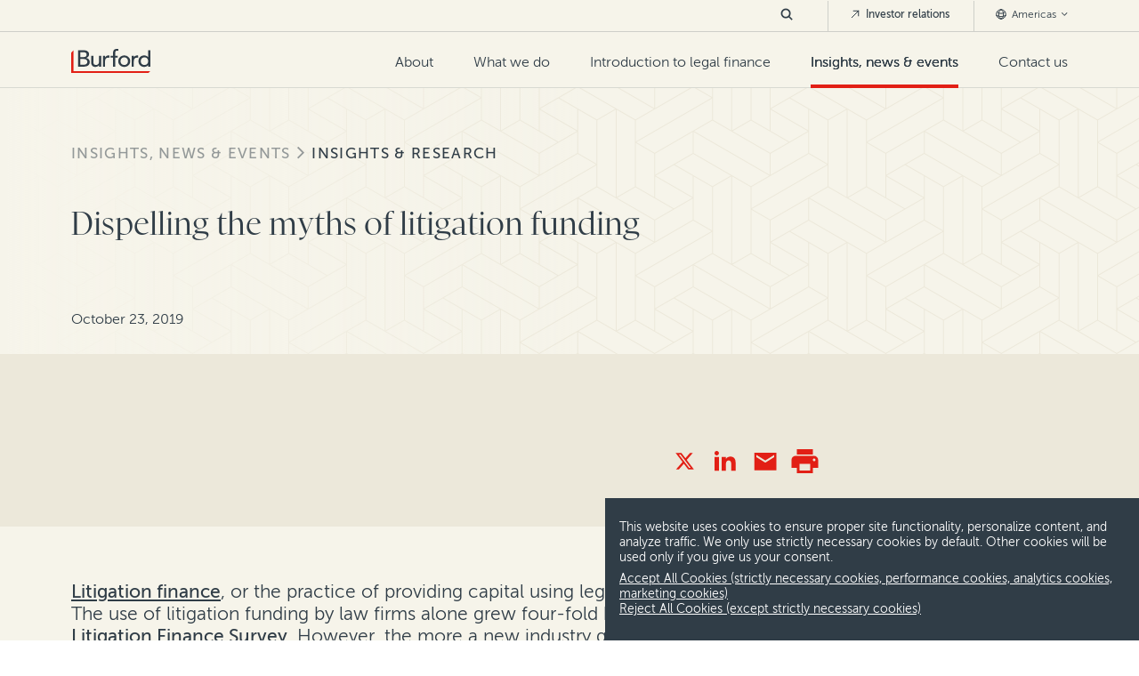

--- FILE ---
content_type: text/html; charset=utf-8
request_url: https://www.burfordcapital.com/insights-news-events/insights-research/dispelling-the-myths-of-litigation-funding
body_size: 13230
content:
<!DOCTYPE html>
<html lang="en-US"
      data-env="7eaf709c9a9a4e1eb8339101d20704cb364a1d73">
<head>
    <meta charset="utf-8" />

<title>Dispelling the myths of litigation funding | Burford Capital</title>

<meta name="description" content="Litigation finance is a growing industry. To optimize its use, the legal and corporate industries should first collect the facts." />
<meta name="keywords" content="Legal Finance, Litigation Finance, Litigation Funding, TPF, UK, United Kingdom, US, United States, Europe, Canada, Asia, Australia" />



<meta property="og:type" content="website" />
<meta property="og:title" content="Dispelling the myths of litigation funding | Burford Capital" />
<meta property="og:description" content="Litigation finance is a growing industry. To optimize its use, the legal and corporate industries should first collect the facts." />
<meta property="og:url" content="https://www.burfordcapital.com/insights-news-events/insights-research/dispelling-the-myths-of-litigation-funding/" />
<meta property="og:site_name" content="Burford Capital" />
<meta property="og:image" content="" />


<meta name="twitter:card" content="summary_large_image" />
<meta name="twitter:site" content="Burford Capital" />
<meta name="twitter:title" content="Dispelling the myths of litigation funding | Burford Capital">
<meta name="twitter:description" content="Litigation finance is a growing industry. To optimize its use, the legal and corporate industries should first collect the facts.">
<meta name="twitter:image" content="" />



    <meta name="viewport" content="width=device-width, initial-scale=1">
    <link rel="canonical" href="https://www.burfordcapital.com/insights-news-events/insights-research/dispelling-the-myths-of-litigation-funding/" />
        <link rel="alternate" hreflang="en-US" href="https://www.burfordcapital.com/insights-news-events/insights-research/dispelling-the-myths-of-litigation-funding/" />
        <link rel="alternate" hreflang="en-HK" href="https://www.burfordcapital.com/asia/insights-news-events/insights-research/dispelling-the-myths-of-litigation-funding/" />
        <link rel="alternate" hreflang="en-AU" href="https://www.burfordcapital.com/au/insights-news-events/insights-research/dispelling-the-myths-of-litigation-funding/" />
        <link rel="alternate" hreflang="en-GB" href="https://www.burfordcapital.com/eu/insights-news-events/insights-research/dispelling-the-myths-of-litigation-funding/" />
        <link rel="alternate" hreflang="en-AE" href="https://www.burfordcapital.com/uae/insights-news-events/insights-research/dispelling-the-myths-of-litigation-funding/" />
    <link rel="stylesheet" type="text/css" href="/css/core.css?v=639035290586543635">

    <link rel="stylesheet" type="text/css" href="/vendor/splidejs/splide/dist/css/splide-core.min.css" />

        <link rel="apple-touch-icon" sizes="144x144" href="/media/3fmhkjae/apple-touch-icon-144x144.png">
    <link rel="apple-touch-icon" sizes="152x152" href="/media/l1hahpab/apple-touch-icon-152x152.png">
    <link rel="icon" type="image/png" sizes="32x32" href="/media/aiuguh3e/favicon-32x32.png">
    <link rel="icon" type="image/png" sizes="16x16" href="/media/jwlfsuwb/favicon-16x16.png">
    <link rel="shortcut icon" href="/media/k4fftnck/favicon.ico" />


    
        <script async src="https://ga.jspm.io/npm:es-module-shims@1.8.0/dist/es-module-shims.js"></script>
        <script type="importmap">
            {
            "imports": {"htmx":"/vendor/htmx.org/dist/htmx.min.js?v=639035290586543635","timeline":"/scripts/dist/timeline.es.js?v=639035290586543635","carousel":"/scripts/dist/carousel.es.js?v=639035290586543635","content-search":"/scripts/dist/content-search.es.js?v=639035290586543635","page-navigation":"/scripts/dist/page-navigation.es.js?v=639035290586543635"}
            }
        </script>
            <script>
                var MarketoSiteOptions = {"invalidEmailDomains":["@gmail.","@yahoo.","@hotmail.","@live.","@aol.","@outlook."],"overrideInvalidDomains":[1368,1367,1106,1602,1672,1671,2185],"formPreFillDtoUrl":"https://pages.burfordcapital.com/Form-Pre-Fill_Form-Pre-Fill-DTO-Prod-v2.html"};
            </script>
            <script src="/scripts/vendor/teknkl-formsplus-core-1.0.8.js?v=639035290586543635"></script>
            <script src="/scripts/vendor/teknkl-simpledto-2.0.4.js?v=639035290586543635"></script>
<script type="text/javascript">
    if (window.location == window.parent.location) {
        window.addEventListener('DOMContentLoaded', function (event) {
            loadLocation('https://pro.ip-api.com/json/?fields=1110015&key=DyqiU2u2UmVHB3j');
            document.cookie = "init=true; 1/14/2026 1:58:57 AM; path=/";
        });
    }

    function loadLocation(url) {
        var urls = {"Americas":"/insights-news-events/insights-research/dispelling-the-myths-of-litigation-funding/","Asia":"/asia/insights-news-events/insights-research/dispelling-the-myths-of-litigation-funding/","Australia":"/au/insights-news-events/insights-research/dispelling-the-myths-of-litigation-funding/","Europe":"/eu/insights-news-events/insights-research/dispelling-the-myths-of-litigation-funding/","Middle East":"/uae/insights-news-events/insights-research/dispelling-the-myths-of-litigation-funding/"};
        var xhttp;
        xhttp = new XMLHttpRequest();
        xhttp.onreadystatechange = function () {
            if (this.readyState == 4 && this.status == 200) {
                var el = JSON.parse(this.response);
                var reg = el.continent.replace(/\s/g, "");
                if (reg == "NorthAmerica") reg = "Americas";
                console.debug("region=", reg);
                console.debug("state=", el.region);
                document.cookie = "region=" + reg + ";" + "; path=/";
                document.cookie = "state=" + el.region + ";" + "; path=/";
                if (urls[reg]) {
                    location.replace(urls[reg])
                } else {
                    location.reload();
                }
            }
        };
        xhttp.open("GET", url, true);
        xhttp.send();
    }
</script><script type="text/javascript">!function(T,l,y){var S=T.location,k="script",D="instrumentationKey",C="ingestionendpoint",I="disableExceptionTracking",E="ai.device.",b="toLowerCase",w="crossOrigin",N="POST",e="appInsightsSDK",t=y.name||"appInsights";(y.name||T[e])&&(T[e]=t);var n=T[t]||function(d){var g=!1,f=!1,m={initialize:!0,queue:[],sv:"5",version:2,config:d};function v(e,t){var n={},a="Browser";return n[E+"id"]=a[b](),n[E+"type"]=a,n["ai.operation.name"]=S&&S.pathname||"_unknown_",n["ai.internal.sdkVersion"]="javascript:snippet_"+(m.sv||m.version),{time:function(){var e=new Date;function t(e){var t=""+e;return 1===t.length&&(t="0"+t),t}return e.getUTCFullYear()+"-"+t(1+e.getUTCMonth())+"-"+t(e.getUTCDate())+"T"+t(e.getUTCHours())+":"+t(e.getUTCMinutes())+":"+t(e.getUTCSeconds())+"."+((e.getUTCMilliseconds()/1e3).toFixed(3)+"").slice(2,5)+"Z"}(),iKey:e,name:"Microsoft.ApplicationInsights."+e.replace(/-/g,"")+"."+t,sampleRate:100,tags:n,data:{baseData:{ver:2}}}}var h=d.url||y.src;if(h){function a(e){var t,n,a,i,r,o,s,c,u,p,l;g=!0,m.queue=[],f||(f=!0,t=h,s=function(){var e={},t=d.connectionString;if(t)for(var n=t.split(";"),a=0;a<n.length;a++){var i=n[a].split("=");2===i.length&&(e[i[0][b]()]=i[1])}if(!e[C]){var r=e.endpointsuffix,o=r?e.location:null;e[C]="https://"+(o?o+".":"")+"dc."+(r||"services.visualstudio.com")}return e}(),c=s[D]||d[D]||"",u=s[C],p=u?u+"/v2/track":d.endpointUrl,(l=[]).push((n="SDK LOAD Failure: Failed to load Application Insights SDK script (See stack for details)",a=t,i=p,(o=(r=v(c,"Exception")).data).baseType="ExceptionData",o.baseData.exceptions=[{typeName:"SDKLoadFailed",message:n.replace(/\./g,"-"),hasFullStack:!1,stack:n+"\nSnippet failed to load ["+a+"] -- Telemetry is disabled\nHelp Link: https://go.microsoft.com/fwlink/?linkid=2128109\nHost: "+(S&&S.pathname||"_unknown_")+"\nEndpoint: "+i,parsedStack:[]}],r)),l.push(function(e,t,n,a){var i=v(c,"Message"),r=i.data;r.baseType="MessageData";var o=r.baseData;return o.message='AI (Internal): 99 message:"'+("SDK LOAD Failure: Failed to load Application Insights SDK script (See stack for details) ("+n+")").replace(/\"/g,"")+'"',o.properties={endpoint:a},i}(0,0,t,p)),function(e,t){if(JSON){var n=T.fetch;if(n&&!y.useXhr)n(t,{method:N,body:JSON.stringify(e),mode:"cors"});else if(XMLHttpRequest){var a=new XMLHttpRequest;a.open(N,t),a.setRequestHeader("Content-type","application/json"),a.send(JSON.stringify(e))}}}(l,p))}function i(e,t){f||setTimeout(function(){!t&&m.core||a()},500)}var e=function(){var n=l.createElement(k);n.src=h;var e=y[w];return!e&&""!==e||"undefined"==n[w]||(n[w]=e),n.onload=i,n.onerror=a,n.onreadystatechange=function(e,t){"loaded"!==n.readyState&&"complete"!==n.readyState||i(0,t)},n}();y.ld<0?l.getElementsByTagName("head")[0].appendChild(e):setTimeout(function(){l.getElementsByTagName(k)[0].parentNode.appendChild(e)},y.ld||0)}try{m.cookie=l.cookie}catch(p){}function t(e){for(;e.length;)!function(t){m[t]=function(){var e=arguments;g||m.queue.push(function(){m[t].apply(m,e)})}}(e.pop())}var n="track",r="TrackPage",o="TrackEvent";t([n+"Event",n+"PageView",n+"Exception",n+"Trace",n+"DependencyData",n+"Metric",n+"PageViewPerformance","start"+r,"stop"+r,"start"+o,"stop"+o,"addTelemetryInitializer","setAuthenticatedUserContext","clearAuthenticatedUserContext","flush"]),m.SeverityLevel={Verbose:0,Information:1,Warning:2,Error:3,Critical:4};var s=(d.extensionConfig||{}).ApplicationInsightsAnalytics||{};if(!0!==d[I]&&!0!==s[I]){var c="onerror";t(["_"+c]);var u=T[c];T[c]=function(e,t,n,a,i){var r=u&&u(e,t,n,a,i);return!0!==r&&m["_"+c]({message:e,url:t,lineNumber:n,columnNumber:a,error:i}),r},d.autoExceptionInstrumented=!0}return m}(y.cfg);function a(){y.onInit&&y.onInit(n)}(T[t]=n).queue&&0===n.queue.length?(n.queue.push(a),n.trackPageView({})):a()}(window,document,{
src: "https://js.monitor.azure.com/scripts/b/ai.2.min.js", // The SDK URL Source
crossOrigin: "anonymous", 
cfg: { // Application Insights Configuration
    connectionString: 'InstrumentationKey=21343caf-db4f-4b98-9a63-2c30975a8c8d;IngestionEndpoint=https://northeurope-2.in.applicationinsights.azure.com/'
}});</script></head>

<body>
    <header id="main-header" >
    <div id="header-skip-container" role="navigation"><a id="header-skip" href="#page-main">Skip to content</a></div>
    <a href="/">
            <img src="/media/lw1pborx/logo.svg" alt="Burford Capital Logo Light" class="header-logo-light">
            <img src="/media/hbmc0xth/logo.svg" alt="Burford Capital Logo Dark" class="header-logo-dark">
    </a>

    <form id="nav-search-mobile" class="nav-search" action="/search/">
        <button type="button" class="search-button"><img src="/images/icons/dark-slate/dark-slate-icon-search.svg" alt="search" width="20" height="20"></button>
        <div class="search-content">
            <input type="search" name="Keyword" placeholder="Search Burford Capital" value="">
            <button type="button" class="search-close-button"><img src="/images/icons/dark-slate/dark-slate-icon-close.svg" alt="close search" width="19" height="19"></button>
        </div>
    </form>

    <button id="hamburger" aria-label="Toggle Mobile Menu" aria-controls="main-nav" aria-haspopup="true" aria-expanded="false">
        <span id="ham-1"></span>
        <span id="ham-2"></span>
        <span id="ham-3"></span>
    </button>

        <nav id="main-nav">
            <ul id="primary-nav">
        <li >
                <a href="/about-us/" >
                    About
                </a>
                <button class="mobile-nav-expand" aria-label="expand menu" aria-haspopup="true" aria-expanded="true"></button>
                <ul class="nested-depth-0">
        <li >
                <a href="/about-us/" >
                    About Burford
                </a>
        </li>
        <li >
                <a href="/about-us/our-team/" >
                    Our team
                </a>
        </li>
        <li >
                <a href="/about-us/careers/" >
                    Careers
                </a>
        </li>

                </ul>
        </li>
        <li >
                <a href="/what-we-do/" >
                    What we do
                </a>
                <button class="mobile-nav-expand" aria-label="expand menu" aria-haspopup="true" aria-expanded="true"></button>
                <ul class="nested-depth-0 is-deeper">
        <li >
                <a href="/what-we-do/" >
                    Overview
                </a>
        </li>
        <li >
                <a href="/what-we-do/for-businesses/" >
                    For businesses
                </a>
        </li>
        <li >
                <a href="/what-we-do/for-law-firms/" >
                    For law firms
                </a>
                <button class="mobile-nav-expand" aria-label="expand menu" aria-haspopup="true" aria-expanded="true"></button>
                <ul class="nested-depth-1">
        <li >
                <a href="/what-we-do/law-firm-equity-solutions/" >
                    Law firm equity solutions
                </a>
        </li>

                </ul>
        </li>
        <li >
                <a href="/what-we-do/disputes-we-finance/" >
                    Disputes we finance
                </a>
                <button class="mobile-nav-expand" aria-label="expand menu" aria-haspopup="true" aria-expanded="true"></button>
                <ul class="nested-depth-1">
        <li >
                <a href="/what-we-do/disputes-we-finance/antitrust-competition/" >
                    Antitrust &amp; competition
                </a>
        </li>
        <li >
                <a href="/what-we-do/disputes-we-finance/asset-recovery/" >
                    Asset recovery &amp; judgment enforcement
                </a>
        </li>
        <li >
                <a href="/what-we-do/disputes-we-finance/bankruptcy-insolvency/" >
                    Bankruptcy &amp; insolvency
                </a>
        </li>
        <li >
                <a href="/what-we-do/disputes-we-finance/general-commercial-litigation/" >
                    General commercial litigation
                </a>
        </li>
        <li >
                <a href="/what-we-do/disputes-we-finance/international-arbitration/" >
                    International arbitration
                </a>
        </li>
        <li >
                <a href="/what-we-do/disputes-we-finance/patent-ip/" >
                    Patent &amp; IP
                </a>
        </li>
        <li >
                <a href="/what-we-do/disputes-we-finance/securities-litigation/" >
                    Securities litigation
                </a>
        </li>

                </ul>
        </li>
        <li >
                <a href="/what-we-do/where-we-are/" >
                    Where we are
                </a>
                <button class="mobile-nav-expand" aria-label="expand menu" aria-haspopup="true" aria-expanded="true"></button>
                <ul class="nested-depth-1">
        <li >
                <a href="/what-we-do/where-we-are/americas/" >
                    Americas
                </a>
        </li>
        <li >
                <a href="/what-we-do/where-we-are/asia/" >
                    Asia
                </a>
        </li>
        <li >
                <a href="/what-we-do/where-we-are/australia/" >
                    Australia
                </a>
        </li>
        <li >
                <a href="/what-we-do/where-we-are/europe/" >
                    Continental Europe
                </a>
        </li>
        <li >
                <a href="/what-we-do/where-we-are/united-kingdom/" >
                    United Kingdom
                </a>
        </li>
        <li >
                <a href="/what-we-do/where-we-are/middle-east/" >
                    Middle East
                </a>
        </li>

                </ul>
        </li>
        <li >
                <a href="/what-we-do/case-studies/" >
                    Case studies
                </a>
        </li>

                </ul>
        </li>
        <li >
                <a href="/introduction-to-legal-finance/" >
                    Introduction to legal finance
                </a>
        </li>
        <li              class="current-section"
>
                <a href="/insights-news-events/" >
                    Insights, news &amp; events
                </a>
                <button class="mobile-nav-expand" aria-label="expand menu" aria-haspopup="true" aria-expanded="true"></button>
                <ul class="nested-depth-0">
        <li >
                <a href="/insights-news-events/burford-quarterly/" >
                    The Burford Quarterly
                </a>
        </li>
        <li              class="current-section"
>
                <a href="/insights-news-events/insights-research/" >
                    Insights &amp; research
                </a>
        </li>
        <li >
                <a href="/insights-news-events/news-press-releases/" >
                    News &amp; press releases
                </a>
        </li>
        <li >
                <a href="/insights-news-events/events-webcasts/" >
                    Events &amp; webcasts
                </a>
        </li>

                </ul>
        </li>
        <li >
                <a href="/contact-us/" >
                    Contact us
                </a>
        </li>
            </ul>

            <ul id="secondary-nav">
                <li>
                    <form id="nav-search-desktop" class="nav-search" action="/search/">
                        <button type="button" class="search-button">
                            <svg width="14" height="14" viewBox="0 0 20 20" fill="none" xmlns="http://www.w3.org/2000/svg">
                                <path d="M18 18L13.3806 13.3806M13.3806 13.3806C14.6309 12.1304 15.3333 10.4347 15.3333 8.66663C15.3333 6.89853 14.6309 5.20285 13.3806 3.95261C12.1304 2.70237 10.4347 2 8.66663 2C6.89853 2 5.20285 2.70237 3.95261 3.95261C2.70237 5.20285 2 6.89853 2 8.66663C2 10.4347 2.70237 12.1304 3.95261 13.3806C5.20285 14.6309 6.89853 15.3333 8.66663 15.3333C10.4347 15.3333 12.1304 14.6309 13.3806 13.3806Z" stroke="#303D47" stroke-width="2.5" stroke-linecap="square" stroke-linejoin="round" />
                            </svg>
                        </button>
                        <div class="search-content">
                            <input type="search" name="Keyword" placeholder="Search Burford Capital" value="">
                            <button type="button" class="search-close-button">
                                <svg width="12" height="12" viewBox="0 0 19 19" fill="none" xmlns="http://www.w3.org/2000/svg">
                                    <title>close search</title>
                                    <path d="M19 1.91357L17.0864 0L9.5 7.58643L1.91357 0L0 1.91357L7.58643 9.5L0 17.0864L1.91357 19L9.5 11.4136L17.0864 19L19 17.0864L11.4136 9.5L19 1.91357Z" fill="#303D47" />
                                </svg>
                            </button>
                        </div>
                    </form>
                </li>
                    <li>
                        <a href="https://investors.burfordcapital.com/overview/default.aspx" class="external-nav" target="_blank">
                            <svg width="12" height="12" viewBox="0 0 12 12" fill="none" xmlns="http://www.w3.org/2000/svg">
                                <path d="M2.25 9.75L9.75 2.25M9.75 2.25H4.125M9.75 2.25V7.875" stroke="#303D47" stroke-linecap="round" stroke-linejoin="round" />
                            </svg>
                            Investor relations
                        </a>
                    </li>
                <li>
                    <button class="region-nav">
                        <svg width="12" height="12" viewBox="0 0 12 12" fill="none" xmlns="http://www.w3.org/2000/svg">
                            <path d="M6 11.25C7.16375 11.2499 8.29452 10.8634 9.21477 10.151C10.135 9.43865 10.7926 8.44084 11.0843 7.31425M6 11.25C4.83625 11.2499 3.70548 10.8634 2.78523 10.151C1.86499 9.43865 1.20738 8.44084 0.915669 7.31425M6 11.25C7.44958 11.25 8.625 8.89917 8.625 6C8.625 3.10083 7.44958 0.75 6 0.75M6 11.25C4.55042 11.25 3.375 8.89917 3.375 6C3.375 3.10083 4.55042 0.75 6 0.75M11.0843 7.31425C11.1922 6.89425 11.25 6.45383 11.25 6C11.2514 5.09707 11.0189 4.20916 10.5751 3.42283M11.0843 7.31425C9.52868 8.17664 7.7787 8.62779 6 8.625C4.1555 8.625 2.42242 8.14958 0.915669 7.31425M0.915669 7.31425C0.805271 6.8849 0.749608 6.44332 0.750002 6C0.750002 5.06375 0.995002 4.18408 1.42492 3.42283M6 0.75C6.93114 0.749612 7.84562 0.996959 8.64961 1.46666C9.4536 1.93637 10.1182 2.61151 10.5751 3.42283M6 0.75C5.06886 0.749612 4.15438 0.996959 3.35039 1.46666C2.5464 1.93637 1.88185 2.61151 1.42492 3.42283M10.5751 3.42283C9.30498 4.52296 7.68031 5.12742 6 5.125C4.25117 5.125 2.65167 4.48333 1.42492 3.42283" stroke="#303D47" stroke-linecap="round" stroke-linejoin="round" />
                        </svg>
                        Americas
                        <svg class="region-arrow" width="11" height="6" viewBox="0 0 11 6" fill="none" xmlns="http://www.w3.org/2000/svg">
                            <path d="M10.0566 0.943726L5.05664 5.94373L0.0566407 0.943726L0.944141 0.0562263L5.05664 4.16873L9.16914 0.0562264L10.0566 0.943726Z" fill="#303D47" />
                        </svg>
                    </button>
                    <ul class="regions-list">
                            <li><a href="/insights-news-events/insights-research/dispelling-the-myths-of-litigation-funding/">Americas</a></li>
                            <li><a href="/asia/insights-news-events/insights-research/dispelling-the-myths-of-litigation-funding/">Asia</a></li>
                            <li><a href="/au/insights-news-events/insights-research/dispelling-the-myths-of-litigation-funding/">Australia</a></li>
                            <li><a href="/eu/insights-news-events/insights-research/dispelling-the-myths-of-litigation-funding/">Europe</a></li>
                            <li><a href="/uae/insights-news-events/insights-research/dispelling-the-myths-of-litigation-funding/">Middle East</a></li>
                    </ul>
                </li>
            </ul>
        </nav>
</header>
    <div id="page-main">
        <main class="p-resource">
    <section class="c-patterned-background bg-darkBeige  without-image" style="--background-image: url('/media/wytbqnq2/resources.svg')">
        <div class="section-wrapper bg-beige color-darkSlate">
            <div class="section-content">
                <div class="backdrop"></div>
                    <ul id="breadcrumbs">
            <li><a href="/insights-news-events/">Insights, news &amp; events</a></li>
            <li><a href="/insights-news-events/insights-research/">Insights &amp; research</a></li>
    </ul>

                <div class="row">
                    <div class="col-sm-12 col-xs-12">
                        <div class="content-wrapper">
                            <div class="resource-heading">
                                <h1>Dispelling the myths of litigation funding</h1>
                            </div>
                            <div class="resource-meta">
                                <div class="publish-date">October 23, 2019</div>
                            </div>
                        </div>
                    </div>
                </div>
            </div>
        </div>
    </section>
    <section class="c-article-summary bg-darkBeige color-darkSlate section-wrapper bottom-padding-sm">
        <div class="section-content">
            <div class="row">
                <div class="col-sm-7 col-xs-12">
                </div>
                    <div class="col-sm-5 col-xs-12">
                        <ul class="page-actions">
                            <li>
    <a href="https://twitter.com/intent/tweet?url=https://www.burfordcapital.com/insights-news-events/insights-research/dispelling-the-myths-of-litigation-funding/" rel="nofollow" target="_blank" class="action action-plain_red action-icon_twitter" title="Post about Dispelling the myths of litigation funding"></a>
</li>
<li>
    <a href="https://www.linkedin.com/shareArticle?url=https://www.burfordcapital.com/insights-news-events/insights-research/dispelling-the-myths-of-litigation-funding/" rel="nofollow" target="_blank" class="action action-plain_red action-icon_linkedin" title="Share Dispelling the myths of litigation funding on LinkedIn"></a>
</li>
<li>
    <a href="/cdn-cgi/l/email-protection#[base64]" rel="nofollow" target="_blank" class="action action-plain_red action-icon_email" title="Email Dispelling the myths of litigation funding"></a>
</li>
<li>
    <a href="javascript:print()" rel="nofollow" class="action action-plain_red action-icon_print-solid" title="Print Dispelling the myths of litigation funding"></a>
</li>
                        </ul>
                    </div>
            </div>
        </div>
    </section>
    <section class="s-resource-content">
<div class="umb-block-list">
<div class="block-component-rich-text-row" >
    <section class="section-wrapper top-padding-lg bottom-padding-lg color-darkSlate bg-beige">
    <div class="section-content">
        <div class="c-rich-text">
            <p class="p2"><span class="s1"><a href="http://www.burfordcapital.com/customers/litigation-finance/">Litigation finance</a>, or the practice of providing capital using legal claims as the underlying asset, is a growing industry. The use of litigation funding by law firms alone grew four-fold between 2013 and 2016, according to <a href="http://www.burfordcapital.com/blog/2016-litigation-finance-survey/"><span class="s2">Burford’s 2016 Litigation Finance Survey</span></a>. However, the more a new industry grows, the more it is talked about—and, inevitably, misunderstood. So it goes for litigation finance in 2017. And while litigation finance can be a useful problem-solving tool in a variety of circumstances, to optimize its use, the legal and corporate industries should first collect the facts.</span></p>
<p class="p3"><span class="s1">Here, we dispel three of the most common misconceptions about litigation funding.</span></p>
<h2 class="p3"><span class="s1">Myth #1: The growth of litigation finance is driven by outside investors.</span></h2>
<p class="p3"><span class="s1">Fact: The growth of litigation finance is driven by demand from clients and lawyers.</span></p>
<p class="p3"><span class="s1">You’ve probably seen headlines that litigation finance is becoming more common as large law firms and companies increasingly explore sophisticated transactions that can run into the tens of millions of dollars. With such numbers, it’s easy to see why some believe that the growth of litigation finance is supply-driven (due to supply of investment dollars) rather than demand-driven (with demand created by the needs of clients and law firms).</span></p>
<p class="p3"><span class="s1">On the contrary, litigation funding is growing based on demand in the marketplace. In an environment where, according to the Litigation Survey, more than nine out of 10 clients (94%) say that increased pressure on legal budgets, staffing, and spending is a significant challenge today—up from 80% in 2014 and 73% in 2013—it makes sense that these parties would seek a solution through outside financing. This demand, combined with litigation finance’s applicability to a variety of client and law firm needs, is what has fueled the rise of the largest players in the industry. Most major litigation financiers provide solutions to clients that span startups to the Fortune 100, and firms of every size, from boutiques to the AmLaw 100.</span></p>
<p class="p3"><span class="s1">To illustrate, litigation finance can usually be applied in all of the following circumstances:</span></p>
<ul class="ul1">
<li class="li3"><span class="s1">A litigant or law firm seeking financing engages with a finance provider that will consider commercial legal receivables as financeable assets.</span></li>
<li class="li3"><span class="s1">Financing can be provided at any stage of the proceeding—for pending claims, claims on appeal or legal receivables awaiting payment.</span></li>
<li class="li3"><span class="s1">The finance provider uses the value of legal assets and receivables to craft financial solutions, including structures that are based on financing a single case or portfolios of cases, or a custom solution for the client or law firm.</span></li>
<li class="li3"><span class="s1">Terms and structures vary. With large commercial funders, financing can range from $1 million to more than $100 million, most often on a non-recourse basis (meaning the investor’s return is tied to the successful outcome of underlying cases).</span></li>
<li class="li3"><span class="s1">Capital provided by the financier may be used to pay fees and expenses associated with a case or for entirely different business purposes.</span></li>
<li class="li3"><span class="s1">Litigation finance products range from the simple to the complex. Straightforward arrangements include financing a single case where a client needs capital to proceed or a law firm wants to offer an alternative fee arrangements without taking on additional risk., monetizing receivables to help clients or law firms recognize a legal asset according to their needs, or developing portfolios to help clients and law firms address a range of broad business needs.</span></li>
</ul>
<h2 class="p3"><span class="s1">Myth #2: Litigation finance is unethical.</span></h2>
<p class="p3"><span class="s1">Fact: Litigation finance is commonly accepted as within ethical rules.</span></p>
<p class="p3"><span class="s1">As the litigation funding industry has developed, numerous Bar associations and professional groups have accepted it—acknowledging that ethical concerns surrounding certain types of financing are addressed by current rules.</span><span class="s1"> </span></p>
<p class="p3"><span class="s1">However, litigation finance is not without its critics, including the U.S. Chamber of Commerce (see, “<a href="http://bit.ly/2sj2ihH"><span class="s2">U.S. Chamber Pushes Rule to Expose Litigation Funding</span></a>,” Law.com (June 2, 2017). Yet despite its vocal opposition, the Chamber remains in the minority. For example, at a recent gathering of the American Bankruptcy Institute, an on-site poll of hundreds of lawyers attending a “debate” featuring a Chamber lobbyist showed that 80% approved of litigation finance.</span></p>
<p class="p3"><span class="s1">To observe that litigation finance is uncontroversial does not minimize the reality that lawyers without direct experience may have questions about the application of the ethical rules and the role of the finance provider. Specifically, while the legislative and judicial trend is toward acceptance of litigation finance, many lawyers are unsure about the role of the litigation financier and how financing products interact with the doctrines of work product. To clarify:</span></p>
<p class="p3"><span class="s1">The term “litigation finance” describes transactions with passive, outside investors who in no way alter the attorney-client relationship. Litigation financiers have no rights to manage the litigation in which they invest, and they do not seek to stand in clients’ shoes. Nor do they obtain any rights to control settlement of the litigation, which remains wholly in the litigant’s purview.</span></p>
<p class="p3"><span class="s1">As part of the due diligence process, litigation finance firms often review litigation details that are protected from disclosure by the work product doctrine. Such review is pursuant to a strict confidentiality agreement, and a long line of judicial decisions confirms that work product shared under these circumstances remains protected.</span></p>
<p class="p3"><span class="s1">Some might also ask about champerty, maintenance and barratry—terms they likely have not encountered since the bar exam, if at all. However, even in jurisdictions where these common law doctrines still exist in some form, they do not interfere with litigation finance as practiced by large commercial funders. (For a more in-depth assessment, see, “<a href="http://www.burfordcapital.com/blog/litigation-finance-not-champerty-maintenance-barratry/"><span class="s2">Litigation Finance Is Not Champerty, Maintenance or Barratry</span></a>.”)</span></p>
<h2 class="p3"><span class="s1">Myth #3: Litigation finance is only for plaintiffs.</span></h2>
<p class="p3"><span class="s1">Fact: Litigation finance helps both plaintiffs and defendants manage risk.</span></p>
<p class="p3"><span class="s1">Litigation finance is mostly perceived as a tool to help plaintiffs pursue meritorious commercial claims. But litigation finance also works for defendants. Many companies rarely (if ever) bring lawsuits, but nearly all companies find themselves as defendants. Likewise, firms face intense competition to secure high-value defense clients, and even firms with institutional clients that are routinely engaged on transactional matters find it difficult to cross-sell the firm’s litigation services.</span></p>
<p class="p3"><span class="s1">In its simplest form, litigation finance for a defendant involves the financer’s advancing capital to pay legal fees and costs related to defending a case. In return, the funder receives a negotiated return if and when the case is successful. Defense financing ideal for the portfolio-based approach, and companies with significant litigation portfolios thus are the typical candidates for this form of financing.</span></p>
<p class="p3"><span class="s1">For instance, Grant Thornton, a leading professional services company, used portfolio financing for defensive matters. Insolvent estates often need to secure financing to manage and maximize the value of their claims, but complex insolvencies are not always good fits for simple case financing. The £9 million facility backed by one insolvent estate’s litigation portfolio, enabled Grant Thornton to finance all costs of the bankruptcy estate, including defense costs, declaratory matters, administration costs, IP fees and expenses.</span></p>
<p class="p3"><span class="s1">The majority of lawyers polled in the 2016 Litigation Finance Survey predicted that litigation funding will continue to grow over the next five years. As the legal marketplace evolves, both in-house and firm lawyers will seek to use outside financing in increasingly innovative ways to meet their needs. Like with any new tool—whether it’s legal tech, big data, or litigation finance—lawyers must first dispel myths and old ways of thinking to best utilize the most up-to-date problem-solving techniques. </span></p>
<hr />
<p style="text-align: center;" class="p3"><em>This article first appeared in the </em>Law Journal Newsletter<em> and is available <a rel="noopener noreferrer" href="http://www.lawjournalnewsletters.com/sites/lawjournalnewsletters/2017/07/01/dispelling-the-myths-of-litigation-funding/?kw=Dispelling%20the%20Myths%20of%20Litigation%20Funding&amp;et=editorial&amp;bu=Law%20Journal%20News&amp;cn=20170703&amp;src=EMC-Email&amp;pt=Accounting%20and%20Financial%20Planning%20for%20Law%20Firms" target="_blank">here</a>.</em></p>
        </div>
    </div>
</section>
</div></div>
    </section>
</main>
    <section class="bg-beige color-darkSlate section-wrapper top-padding-lg">
        <div class="section-content">
            <div class="c-story_list variation_basic-vertical">
        <div class="header-row">
                <h2 class="h5">The latest from Burford</h2>
                <div class="actions">
                    <div class="umb-block-list">
<div class="block-component-button" >
    <a href="/insights-news-events/insights-research/" class="action action-primary_red action-icon_default">Read all</a>
</div></div>

                </div>
        </div>
    <div class="story-list-wrapper "
    >
            <div class="story-wrapper">
                <a class="c-story_basic-vertical" href="/insights-news-events/insights-research/the-economics-of-litigation-a-gc-s-decision-making-guide/" >
    <span class="featured-image"><img src="/media/xnrmvug3/philipp-liebfried-08660_bw_lores.jpg?width=410&height=274&v=1d9f34604f47450" alt=""  width="410" height="274" /></span>
    <span class="info">
        <span class="subheading color-red">Blog</span>
        <span class="headline">The economics of litigation: A GC&#x2019;s decision-making guide</span>
        <span class="meta">
            <span class="author">Philipp Leibfried</span>
            <span class="duration"></span>
        </span>
    </span>
</a>
            </div>
            <div class="story-wrapper">
                <a class="c-story_basic-vertical" href="/insights-news-events/insights-research/settle-smarter-how-data-and-valuation-reframe-high-stakes-disputes/" >
    <span class="featured-image"><img src="/media/3f1fxed2/adobestock_411810562_sm.jpg?width=410&height=274&v=1d9f307e2270930" alt=""  width="410" height="274" /></span>
    <span class="info">
        <span class="subheading color-red">Blog</span>
        <span class="headline">Settle smarter: How data and valuation reframe high stakes disputes</span>
        <span class="meta">
            <span class="author">James MacKinnon</span>
            <span class="duration"></span>
        </span>
    </span>
</a>
            </div>
            <div class="story-wrapper">
                <a class="c-story_basic-vertical" href="/insights-news-events/insights-research/saudi-gigaprojects/" >
    <span class="featured-image"><img src="/media/d1gcvj4x/joe-durkin.jpg?width=410&height=274&v=1d9cbab003aa5f0" alt=""  width="410" height="274" /></span>
    <span class="info">
        <span class="subheading color-red">Blog</span>
        <span class="headline">Notices in Saudi construction disputes: How the Civil Code is shaping risk allocation</span>
        <span class="meta">
            <span class="author">Joe Durkin</span>
            <span class="duration"></span>
        </span>
    </span>
</a>
            </div>
    </div>
</div>

        </div>
    </section>

    </div><!-- END page-main -->
        <section class="footer-cta section-wrapper">
        <div class="section-content">
            <h2 class="h4">Get in touch</h2>
            <p class="p3">We welcome inquiries about Burford financing and other ways Burford can help clients and law firms. Please click the button below to complete a contact form or email us directly.</p>
                <a class="action action-primary_slate action-icon_default" href="/contact-us/">Contact Us</a>
        </div>
    </section>
<footer class="section-wrapper bg-darkSlate">
    <div class="section-content">
        <div class="col-section col-no-margin">
                <div class="footer-logo col-xs-12 col-md-2">
                    <a href="/" rel="nofollow"><img src="/media/lw1pborx/logo.svg" alt="Burford Capital Logo Light" /></a>
                </div>
                <ul class="footer-primary col-xs-12 col-md-9 col-section">
        <li>
                    <h2>About</h2>
                <button class="mobile-nav-expand" aria-label="expand menu" aria-haspopup="true" aria-expanded="true"></button>
                <ul class="nested-depth-0">
        <li>
                <a href="/about-us/our-team/" >
                    Our team
                </a>
        </li>
        <li>
                <a href="/about-us/careers/" >
                    Careers
                </a>
        </li>
        <li>
                <a href="/contact-us/" >
                    Contact us
                </a>
        </li>

                </ul>
        </li>
        <li>
                    <h2>What we do</h2>
                <button class="mobile-nav-expand" aria-label="expand menu" aria-haspopup="true" aria-expanded="true"></button>
                <ul class="nested-depth-0">
        <li>
                <a href="/what-we-do/for-businesses/" >
                    For businesses
                </a>
        </li>
        <li>
                <a href="/what-we-do/for-law-firms/" >
                    For law firms
                </a>
        </li>
        <li>
                <a href="/what-we-do/disputes-we-finance/" >
                    Disputes we finance
                </a>
        </li>
        <li>
                <a href="/what-we-do/where-we-are/" >
                    Where we are
                </a>
        </li>
        <li>
                <a href="/what-we-do/case-studies/" >
                    Case studies
                </a>
        </li>

                </ul>
        </li>
        <li>
                    <h2>Learn more</h2>
                <button class="mobile-nav-expand" aria-label="expand menu" aria-haspopup="true" aria-expanded="true"></button>
                <ul class="nested-depth-0">
        <li>
                <a href="/introduction-to-legal-finance/" >
                    Introduction to legal finance
                </a>
        </li>
        <li>
                <a href="/insights-news-events/burford-quarterly/" >
                    The Burford Quarterly
                </a>
        </li>
        <li>
                <a href="/insights-news-events/events-webcasts/" >
                    Events &amp; webcasts
                </a>
        </li>
        <li>
                <a href="/insights-news-events/insights-research/" >
                    Research &amp; insights
                </a>
        </li>
        <li>
                <a href="/insights-news-events/news-press-releases/" >
                    News &amp; press releases
                </a>
        </li>

                </ul>
        </li>
                </ul>
            <ul class="footer-social col-xs-12 col-md-1">
                    <li><a href="https://twitter.com/BurfordCapital" target="_blank" rel="nofollow" class="twitter-link">X</a></li>
                    <li><a href="https://www.linkedin.com/company/burford-capital/" target="_blank" rel="nofollow" class="linkedin-link">LinkedIn</a></li>
                    <li><a href="https://www.instagram.com/burford_capital/" target="_blank" rel="nofollow" class="instagram-link">Instagram</a></li>
            </ul>
        </div>
    </div>
    <hr>
    <div class="section-content">
        <div class="col-section disclaimer-copy">
            <div class="footnotes">
<p>This material has been prepared by Burford Capital Limited (together with its subsidiaries, <strong><em>“Burford Capital”</em></strong>) solely for informational purposes, is not intended to be relied upon as a forecast, research or investment advice and is not a recommendation, offer or solicitation to subscribe for, buy or sell any securities, products or services or to adopt any investment strategy. The opinions expressed in this material are as of the date of this material and are subject to change at any time without notice, and Burford Capital does not have any responsibility to update this material to account for such changes. Unless otherwise specified, information contained in this material is sourced from and reflects the views and opinions of Burford Capital. Certain information contained in this material has been obtained from sources other than Burford Capital. While such information is believed to be reliable for purposes used in this material, no representation or warranty, either express or implied, is made as to fairness, accuracy, reasonableness or completeness thereof, and Burford Capital does not take any responsibility for such information. Certain information contained in this material discusses general market activity, industry or sector trends or other broad-based economic, market or political conditions and should not be construed as research or investment advice. There can be no assurances that any of the trends described in this material will continue or will not reverse. Past events and trends do not imply, predict or guarantee, and are not necessarily indicative of, future events or results. The information contained in this material is not intended to provide, and should not be relied upon for, accounting, legal or tax advice or investment recommendations. Reliance upon information in this material is at the sole discretion of the reader.</p>
<p>This material may contain “forward-looking statements”. Although Burford Capital believes that the assumptions, expectations, projections, intentions and beliefs about future results and events reflected in forward-looking statements have a reasonable basis and are expressed in good faith, forward-looking statements involve known and unknown risks, uncertainties and other factors, which could cause Burford Capital’s actual results and events to differ materially from (and be more negative than) future results and events expressed, targeted, projected or implied by these forward-looking statements. The forward-looking statements speak only as of the date of this material and, except as required by applicable law, Burford Capital undertakes no obligation to update or revise any forward-looking statements, whether as a result of new information, future events or otherwise.</p>
</div>
        </div>
        <div class="col-section col-no-margin">
            <div class="copyright col-xs-12 col-md-2">&copy; Burford Capital LLC 2026</div>
                <ul class="footer-secondary col-xs-12 col-md-10">
                        <li><a href="/terms-and-conditions/" >
    Terms and conditions
</a></li>
                        <li><a href="/global-privacy-notice/" >
    Global Privacy Notice
</a></li>
                        <li><a href="/modern-slavery-act/" >
    Modern slavery act
</a></li>
                </ul>
        </div>
    </div>
</footer>
    <section class="cookie-banner cookie-banner--theme-side section-wrapper bg-darkSlate color-white">
        <div class="section-content">
            <div class="col-section col-no-margin">
                <div class="col-xs-12">
                    <p class="cursor-hover">This website uses cookies to ensure proper site functionality, personalize content, and analyze traffic. We only use strictly necessary cookies by default. Other cookies will be used only if you give us your consent.</p>
                    <p class="actions">
                        <a aria-label="allow cookies"
                           data-action="https://www.burfordcapital.com/umbraco/api/consent/UpdateConsent?policy=Allow">
                            Accept All Cookies (strictly necessary cookies, performance cookies, analytics cookies, marketing cookies)
                        </a>
                        <a aria-label="decline cookies"
                           data-action="https://www.burfordcapital.com/umbraco/api/consent/UpdateConsent?policy=Deny">
                            Reject All Cookies (except strictly necessary cookies)
                        </a>
                    </p>
                </div>
            </div>
        </div>
    </section>


        <!-- Insert Scripts Here -->
        <script data-cfasync="false" src="/cdn-cgi/scripts/5c5dd728/cloudflare-static/email-decode.min.js"></script><script src="https://ajax.googleapis.com/ajax/libs/jquery/3.6.0/jquery.min.js"></script>
        <script src="https://pages.burfordcapital.com/js/forms2/js/forms2.min.js"></script>
        <script src="/scripts/main.js?v=639035290586543635"></script>
</body>

</html>


--- FILE ---
content_type: image/svg+xml
request_url: https://www.burfordcapital.com/media/wytbqnq2/resources.svg
body_size: 1913
content:
<?xml version="1.0" encoding="UTF-8"?><svg id="Layer_1" xmlns="http://www.w3.org/2000/svg" xmlns:xlink="http://www.w3.org/1999/xlink" viewBox="0 0 984 378.74"><defs><style>.cls-1{fill:none;}.cls-2{clip-path:url(#clippath);}.cls-3{fill:#ECE8DA;}</style><clipPath id="clippath"><rect class="cls-1" width="984" height="378.74"/></clipPath></defs><g class="cls-2"><path class="cls-3" d="m-26.07,488.48L0,473.43l53.4,30.83-26.07,15.05-53.4-30.83Zm328,0l26.07-15.05,53.4,30.83-26.07,15.05-53.4-30.83Zm328,0l26.07-15.05,53.4,30.83-26.07,15.05-53.4-30.83Zm328,0l26.07-15.05,53.4,30.83-26.07,15.05-53.41-30.83Zm-1011.96-15.42L-.63,442.23v30.1l-53.4,30.83v-30.1Zm54.67-.73v-30.1s53.72,31.02,53.72,31.02l53.72,31.01-26.07,15.05L.63,472.33Zm273.33.73l53.4-30.83v30.1l-53.4,30.83v-30.1Zm54.67-.73v-30.1s53.72,31.02,53.72,31.02l53.72,31.01-26.07,15.05-81.37-46.98Zm273.33.73l53.4-30.83v30.1l-53.4,30.83v-30.1Zm54.67-.73v-30.1s53.72,31.02,53.72,31.02l53.72,31.01-26.07,15.05-81.37-46.98Zm273.33.73l53.4-30.83v30.1l-53.4,30.83v-30.1Zm-820,0l53.4-30.83v30.1l-53.4,30.83v-30.1Zm328,0l26.7-15.42,26.7-15.42v30.1l-26.7,15.42-26.7,15.42v-30.1Zm328,0l53.4-30.83v30.1l-53.4,30.83v-30.1ZM27.64,456.37l-26.38-15.23,26.07-15.05,81.37,46.98v30.1l-81.06-46.8Zm28.28-15.23l26.07-15.05,53.4,30.83-26.07,15.05-53.4-30.83Zm299.71,15.23l-26.38-15.23,26.07-15.05,81.37,46.98v30.1l-81.06-46.8Zm28.28-15.23l26.07-15.05,53.4,30.83-26.07,15.05-53.4-30.83Zm299.72,15.23l-26.38-15.23,26.07-15.05,81.37,46.98v30.1l-81.06-46.8Zm28.28-15.23l26.07-15.05,53.4,30.83-26.07,15.05-53.4-30.83Zm-601.96-.36v-30.1l52.77,30.47-26.07,15.05-26.7-15.42Zm328,0v-30.1l26.7,15.42,26.07,15.05-26.07,15.05-26.7-15.42Zm328,0v-30.1l52.77,30.47-26.07,15.05-26.7-15.42Zm-601.33,31.56v-61.67l26.07,15.05v61.67l-26.07-15.05Zm328,0v-61.67l26.07,15.05v61.67l-26.07-15.05Zm328,0v-61.67l26.07,15.05v61.67l-26.07-15.05Zm-901.37-15.42s53.72-31.02,53.72-31.02l53.72-31.01v30.11S-.32,440.59-.32,440.59l-54.35,31.38-26.07-15.05Zm328,0s53.72-31.02,53.72-31.02l53.72-31.01v30.11s-27.02,15.6-27.02,15.6l-54.35,31.38-26.07-15.05Zm328,0s53.72-31.02,53.72-31.02l53.72-31.01v30.11s-27.02,15.6-27.02,15.6l-54.35,31.38-26.07-15.05Zm328,0s53.72-31.02,53.72-31.02l53.72-31.01v30.11s-27.02,15.6-27.02,15.6l-54.35,31.38-26.07-15.05Zm-792.67-47.34l26.07-15.05,26.7,15.42v30.1l-52.77-30.47Zm354.07,15.05l-26.07-15.05,26.07-15.05,26.7,15.42v30.1l-26.7-15.42Zm301.93-15.05l26.07-15.05,26.7,15.42v30.1l-52.77-30.47Zm-847.96,16.14L0,378.74l26.07,15.05-53.72,31.02-53.72,31.01v-30.1Zm219.3-31.93l26.07-15.05,53.4,30.83-26.07,15.05-53.4-30.83Zm108.7,31.93l81.37-46.98,26.07,15.05-53.72,31.02-53.72,31.01v-30.1Zm219.3-31.93l26.07-15.05,53.4,30.83-26.07,15.05-53.4-30.83Zm108.7,31.93l81.37-46.98,26.07,15.05-53.72,31.02-53.72,31.01v-30.1Zm219.3-31.93l26.07-15.05,53.41,30.83-26.07,15.05-53.4-30.83Zm108.7,31.93l81.37-46.98,26.07,15.05-53.72,31.02-53.72,31.01v-30.1Zm-820-.73v-61.67l26.07,15.05v61.67l-26.07-15.05Zm328,0v-61.67l26.07,15.05v61.67l-26.07-15.05Zm328,0v-61.67l26.07,15.05v61.67l-26.07-15.05Zm-628.67-46.61l53.4-30.83v30.1l-53.4,30.83v-30.1Zm54.67-.73v-30.1l53.72,31.02,53.72,31.01-26.07,15.05-81.37-46.98Zm273.33.73l26.7-15.42,26.7-15.42v30.1l-26.7,15.42-26.7,15.42v-30.1Zm54.67-.73v-30.1l53.72,31.02,53.72,31.01-26.07,15.05-81.37-46.98Zm273.33.73l53.4-30.83v30.1l-53.4,30.83v-30.1Zm54.67-.73v-30.1l53.72,31.02,53.72,31.01-26.07,15.05-81.37-46.98Zm-874.67.73L-.63,347.54v30.1l-53.4,30.83v-30.1Zm328,0l53.41-30.83v30.1l-53.41,30.83v-30.1Zm328,0l53.4-30.83v30.1l-53.4,30.83v-30.1Zm328,0l53.4-30.83v30.1l-53.4,30.83v-30.1Zm-738.32-16.69l-26.38-15.23,26.07-15.05,81.37,46.98v30.1l-81.06-46.8Zm28.28-15.23l26.07-15.05,53.4,30.83-26.07,15.05-53.4-30.83Zm299.72,15.23l-26.38-15.23,26.07-15.05,81.37,46.98v30.1l-81.06-46.8Zm28.28-15.23l26.07-15.05,53.4,30.83-26.07,15.05-53.4-30.83Zm299.72,15.23l-26.38-15.23,26.07-15.05,81.37,46.98v30.1l-81.06-46.8Zm28.28-15.23l26.07-15.05,53.4,30.83-26.07,15.05-53.4-30.83Zm-929.96-.36v-30.1L-1.26,346.45l-26.07,15.05-26.7-15.42Zm328,0v-30.1l52.77,30.47-26.07,15.05-26.7-15.42Zm54.67,31.56v-61.67l26.07,15.05v61.67l-26.07-15.05Zm273.33-31.56v-30.1l52.77,30.47-26.07,15.05-26.7-15.42Zm328,0v-30.1l52.77,30.47-26.07,15.05-26.7-15.42Zm54.67,31.56v-61.67l26.07,15.05v61.67l-26.07-15.05ZM.63,377.65v-61.67l26.07,15.05v61.67l-26.07-15.05Zm27.33,47.34v-93.96s26.07-15.05,26.07-15.05c0,0,0,62.03,0,62.03v62.03l-26.07-15.05Zm27.33-46.98v-62.03l26.07,15.05v93.96s-26.07,15.05-26.07,15.05v-62.03Zm300.67,46.98v-93.96s26.07-15.05,26.07-15.05c0,0,0,62.03,0,62.03v62.03l-26.07-15.05Zm27.33-46.98v-62.03l26.07,15.05v93.96l-26.07,15.05v-62.03Zm273.33-.36v-61.67l26.07,15.05v61.67l-26.07-15.05Zm27.33,47.34v-93.96s26.07-15.05,26.07-15.05c0,0,0,62.03,0,62.03v62.03l-26.07-15.05Zm27.33-46.98v-62.03l26.07,15.05v93.96s-26.07,15.05-26.07,15.05v-62.03Zm300.67,46.98v-93.96l26.07-15.05s0,62.03,0,62.03v62.03l-26.07-15.05Zm-928.7-62.76s53.72-31.02,53.72-31.02l53.72-31.01v30.1s-27.02,15.6-27.02,15.6l-54.35,31.38-26.07-15.05Zm328,0s49.01-28.29,53.4-30.83c.21-.12.32-.18.32-.18l53.72-31.01v30.1s-27.02,15.6-27.02,15.6l-27.01,15.6-27.33,15.78-26.07-15.05Zm328,0s53.72-31.02,53.72-31.02l53.72-31.01v30.1s-27.02,15.6-27.02,15.6l-54.35,31.38-26.07-15.05ZM-53.41,314.89l26.07-15.05,26.7,15.42v30.1l-52.77-30.47Zm328,0l26.07-15.05,26.7,15.42v30.1l-52.77-30.47Zm328,0l26.07-15.05,26.7,15.42v30.1l-52.77-30.47Zm328,0l26.07-15.05,26.7,15.42v30.1l-52.77-30.47Zm-956.67-15.78L0,284.06l53.4,30.83-26.07,15.05-53.4-30.83Zm108.7,31.93l81.37-46.98,26.07,15.05-53.72,31.02-53.72,31.01v-30.11Zm219.3-31.93l26.07-15.05,53.4,30.83-26.07,15.05-53.4-30.83Zm108.7,31.93l54.04-31.2h0s27.33-15.78,27.33-15.78l26.07,15.05s-49.01,28.3-53.4,30.83c-.2.12-.32.18-.32.18l-53.72,31.01v-30.1Zm219.3-31.93l26.07-15.05,53.4,30.83-26.07,15.05-53.4-30.83Zm108.7,31.93l81.37-46.98,26.07,15.05-53.72,31.02-53.72,31.01v-30.11Zm219.3-31.93l26.07-15.05,53.4,30.83-26.07,15.05-53.41-30.83Zm-1039.3,31.2v-61.67l26.07,15.05v61.67l-26.07-15.05Zm328,0v-61.67l26.07,15.05v61.67l-26.07-15.05Zm328,0v-61.67l26.07,15.05v61.67l-26.07-15.05Zm328,0v-61.67l26.07,15.05v61.67l-26.07-15.05ZM-54.04,283.69L-.63,252.86v30.1l-53.4,30.83v-30.1Zm54.67-.73v-30.1l53.72,31.02,53.72,31.01-26.07,15.05L.63,282.96Zm273.33.73l53.4-30.83v30.1l-53.4,30.83v-30.1Zm54.67-.73v-30.1s53.72,31.02,53.72,31.02l53.72,31.01-26.07,15.05-81.37-46.98Zm273.33.73l53.4-30.83v30.1l-53.4,30.83v-30.1Zm54.67-.73v-30.1l53.72,31.02,53.72,31.01-26.07,15.05-81.37-46.98Zm273.33.73l53.4-30.83v30.1l-53.4,30.83v-30.1Zm-820,0l53.4-30.83v30.1l-53.4,30.83v-30.1Zm328,0l26.7-15.42,26.7-15.42v30.1l-26.7,15.42-26.7,15.42v-30.1Zm328,0l53.4-30.83v30.1l-53.4,30.83v-30.1ZM55.93,251.77l26.07-15.05,53.4,30.83-26.07,15.05-53.4-30.83Zm328,0l26.07-15.05,53.4,30.83-26.07,15.05-53.4-30.83Zm328,0l26.07-15.05,53.4,30.83-26.07,15.05-53.4-30.83Zm-684.28,15.23l-26.38-15.23,26.07-15.05,81.37,46.98v30.1l-81.06-46.8Zm328,0l-26.38-15.23,26.07-15.05,81.37,46.98v30.1l-81.06-46.8Zm328,0l-26.38-15.23,26.07-15.05,81.37,46.98v30.1l-81.06-46.8Zm-573.68-15.6v-30.1l52.77,30.47-26.07,15.05-26.7-15.42Zm54.67,31.56v-61.67l26.07,15.05v61.67l-26.07-15.05Zm27.33,47.34v-93.96s26.07-15.05,26.07-15.05v62.03s0,62.03,0,62.03l-26.07-15.05Zm27.33-46.98v-62.03l26.07,15.05v93.96l-26.07,15.05v-62.03Zm218.67-31.92v-30.1l26.7,15.42,26.07,15.05-26.07,15.05-26.7-15.42Zm54.67,31.56v-61.67l26.07,15.05v61.67l-26.07-15.05Zm27.33,47.34v-93.96s26.07-15.05,26.07-15.05v62.03s0,62.03,0,62.03l-26.07-15.05Zm27.33-46.98v-62.03l26.07,15.05v93.96s-26.07,15.05-26.07,15.05v-62.03Zm218.67-31.92v-30.1l52.77,30.47-26.07,15.05-26.7-15.42Zm54.67,31.56v-61.67l26.07,15.05v61.67l-26.07-15.05Zm27.33,47.34v-93.96s26.07-15.05,26.07-15.05v62.03s0,62.03,0,62.03l-26.07-15.05Zm27.33-46.98v-62.03l26.07,15.05v93.96l-26.07,15.05v-62.03Zm-956.03-15.78s53.72-31.02,53.72-31.02l53.72-31.01v30.1S-.32,251.22-.32,251.22l-54.35,31.38-26.07-15.05Zm328,0s53.72-31.02,53.72-31.02l53.72-31.01v30.1s-27.02,15.6-27.02,15.6l-54.35,31.38-26.07-15.05Zm328,0s53.72-31.02,53.72-31.02l53.72-31.01v30.1s-27.02,15.6-27.02,15.6l-54.35,31.38-26.07-15.05Zm328,0s53.72-31.02,53.72-31.02l53.72-31.01v30.1s-27.02,15.6-27.02,15.6l-54.35,31.38-26.07-15.05ZM110.59,220.2l26.07-15.05,26.7,15.42v30.1l-52.77-30.47Zm354.07,15.05l-26.07-15.05,26.07-15.05h0s26.7,15.42,26.7,15.42v30.1l-26.7-15.42Zm301.93-15.05l26.07-15.05,26.7,15.42v30.1l-52.77-30.47Zm-847.96,16.14L0,189.37l26.07,15.05-53.72,31.02-53.72,31.01v-30.11Zm219.3-31.93l26.07-15.05,53.4,30.83-26.07,15.05-53.4-30.83Zm108.7,31.93l81.37-46.98,26.07,15.05-53.72,31.02-53.72,31.01v-30.1Zm219.3-31.93l26.07-15.05,53.4,30.83-26.07,15.05-53.4-30.83Zm108.7,31.93l81.37-46.98,26.07,15.05-53.72,31.02-53.72,31.01v-30.11Zm219.3-31.93l26.07-15.05,53.41,30.83-26.07,15.05-53.4-30.83Zm108.7,31.93l81.37-46.98,26.07,15.05-53.72,31.02-53.72,31.01v-30.1Zm-820-.73v-61.67l26.07,15.05v61.67l-26.07-15.05Zm328,0v-61.67l26.07,15.05v61.67l-26.07-15.05Zm328,0v-61.67l26.07,15.05v61.67l-26.07-15.05ZM109.96,189.01l53.4-30.83v30.1l-53.4,30.83v-30.1Zm54.67-.73v-30.1l53.72,31.02,53.72,31.01-26.07,15.05-81.37-46.98Zm273.33.73l26.7-15.42,26.7-15.42v30.1l-26.7,15.42-26.7,15.42v-30.1Zm54.67-.73v-30.1l53.72,31.02,53.72,31.01-26.07,15.05-81.37-46.98Zm273.33.73l53.4-30.83v30.1l-53.4,30.83v-30.1Zm54.67-.73v-30.1l53.72,31.02,53.72,31.01-26.07,15.05-81.37-46.98Zm-874.67.73L-.63,158.17v30.1l-53.4,30.83v-30.1Zm328,0l53.41-30.83v30.1l-53.41,30.83v-30.1Zm328,0l53.4-30.83v30.1l-53.4,30.83v-30.1Zm328,0l53.4-30.83v30.1l-53.4,30.83v-30.1Zm-710.04-31.93l26.07-15.05,53.4,30.83-26.07,15.05-53.4-30.83Zm328,0l26.07-15.05,53.4,30.83-26.07,15.05-53.4-30.83Zm328,0l26.07-15.05,53.4,30.83-26.07,15.05-53.4-30.83Zm-684.28,15.23l-26.38-15.23,26.07-15.05,81.37,46.98v30.1l-81.06-46.8Zm328,0l-26.38-15.23,26.07-15.05,81.37,46.98v30.1l-81.06-46.8Zm328,0l-26.38-15.23,26.07-15.05,81.37,46.98v30.1l-81.06-46.8Zm-901.68-15.6v-30.1L-1.26,157.08l-26.07,15.05-26.7-15.42ZM.63,188.28v-61.67l26.07,15.05v61.67L.63,188.28Zm27.33,47.34v-93.96s26.07-15.05,26.07-15.05v62.03s0,62.03,0,62.03l-26.07-15.05Zm27.33-46.98v-62.03l26.07,15.05v93.96s-26.07,15.05-26.07,15.05v-62.03Zm218.67-31.92v-30.1l52.77,30.47-26.07,15.05-26.7-15.42Zm54.67,31.56v-61.67l26.07,15.05v61.67l-26.07-15.05Zm27.33,47.34v-93.96s26.07-15.05,26.07-15.05v62.03s0,62.03,0,62.03l-26.07-15.05Zm27.33-46.98v-62.03l26.07,15.05v93.96l-26.07,15.05v-62.03Zm218.67-31.92v-30.1l52.77,30.47-26.07,15.05-26.7-15.42Zm54.67,31.56v-61.67l26.07,15.05v61.67l-26.07-15.05Zm27.33,47.34v-93.96s26.07-15.05,26.07-15.05v62.03s0,62.03,0,62.03l-26.07-15.05Zm27.33-46.98v-62.03l26.07,15.05v93.96s-26.07,15.05-26.07,15.05v-62.03Zm218.67-31.92v-30.1l52.77,30.47-26.07,15.05-26.7-15.42Zm54.67,31.56v-61.67l26.07,15.05v61.67l-26.07-15.05Zm27.33,47.34v-93.96l26.07-15.05v62.03s0,62.03,0,62.03l-26.07-15.05ZM83.26,172.86s53.72-31.02,53.72-31.02l53.72-31.01v30.1s-27.02,15.6-27.02,15.6l-54.35,31.38-26.07-15.05Zm328,0s49.01-28.29,53.4-30.83c.21-.12.32-.18.32-.18l53.72-31.01v30.1s-27.02,15.6-27.02,15.6l-27.01,15.6-27.33,15.78-26.07-15.05Zm328,0s53.72-31.02,53.72-31.02l53.72-31.01v30.1s-27.02,15.6-27.02,15.6l-54.35,31.38-26.07-15.05ZM-53.41,125.52l26.07-15.05L-.63,125.88v30.1l-52.77-30.47Zm328,0l26.07-15.05,26.7,15.42v30.1l-52.77-30.47Zm328,0l26.07-15.05,26.7,15.42v30.1l-52.77-30.47Zm328,0l26.07-15.05,26.7,15.42v30.1l-52.77-30.47ZM-26.07,109.74L0,94.69l53.4,30.83-26.07,15.05-53.4-30.83Zm108.7,31.93l81.37-46.98,26.07,15.05-53.72,31.02-53.72,31.01v-30.11Zm219.3-31.93l26.07-15.05,53.4,30.83-26.07,15.05-53.4-30.83Zm108.7,31.93l54.04-31.2h0s27.33-15.78,27.33-15.78l26.07,15.05s-49.01,28.3-53.4,30.83c-.2.12-.32.18-.32.18l-53.72,31.01v-30.1Zm219.3-31.93l26.07-15.05,53.4,30.83-26.07,15.05-53.4-30.83Zm108.7,31.93l81.37-46.98,26.07,15.05-53.72,31.02-53.72,31.01v-30.11Zm219.3-31.93l26.07-15.05,53.4,30.83-26.07,15.05-53.41-30.83ZM-81.37,140.93v-61.67l26.07,15.05v61.67l-26.07-15.05Zm328,0v-61.67l26.07,15.05v61.67l-26.07-15.05Zm328,0v-61.67l26.07,15.05v61.67l-26.07-15.05Zm328,0v-61.67l26.07,15.05v61.67l-26.07-15.05ZM-54.04,94.32L-.63,63.49v30.1l-53.4,30.83v-30.1Zm54.67-.73v-30.1l53.72,31.02,53.72,31.01-26.07,15.05L.63,93.59Zm109.33.73l53.4-30.83v30.1l-53.4,30.83v-30.1Zm164,0l53.4-30.83v30.1l-53.4,30.83v-30.1Zm54.67-.73v-30.1s53.72,31.02,53.72,31.02l53.72,31.01-26.07,15.05-81.37-46.98Zm109.33.73l26.7-15.42,26.7-15.42v30.1l-26.7,15.42-26.7,15.42v-30.1Zm164,0l53.4-30.83v30.1l-53.4,30.83v-30.1Zm54.67-.73v-30.1l53.72,31.02,53.72,31.01-26.07,15.05-81.37-46.98Zm109.33.73l53.4-30.83v30.1l-53.4,30.83v-30.1Zm164,0l53.4-30.83v30.1l-53.4,30.83v-30.1ZM55.93,62.39l26.07-15.05,53.4,30.83-26.07,15.05-53.4-30.83Zm328,0l26.07-15.05,53.4,30.83-26.07,15.05-53.4-30.83Zm328,0l26.07-15.05,53.4,30.83-26.07,15.05-53.4-30.83ZM27.64,77.63L1.26,62.39l26.07-15.05,81.37,46.98v30.1L27.64,77.63Zm328,0l-26.38-15.23,26.07-15.05,81.37,46.98v30.1l-81.06-46.8Zm328,0l-26.38-15.23,26.07-15.05,81.37,46.98v30.1l-81.06-46.8ZM109.96,62.03v-30.1l52.77,30.47-26.07,15.05-26.7-15.42Zm328,0v-30.1l26.7,15.42,26.07,15.05-26.07,15.05-26.7-15.42Zm328,0v-30.1l52.77,30.47-26.07,15.05-26.7-15.42Zm-601.33,31.56V31.93l26.07,15.05v61.67l-26.07-15.05Zm27.33,47.34V46.98s26.07-15.05,26.07-15.05v62.03s0,62.03,0,62.03l-26.07-15.05Zm27.33-46.98V31.93l26.07,15.05v93.96l-26.07,15.05v-62.03Zm273.33-.36V31.93l26.07,15.05v61.67l-26.07-15.05Zm27.33,47.34V46.98s26.07-15.05,26.07-15.05v62.03s0,62.03,0,62.03l-26.07-15.05Zm27.33-46.98V31.93l26.07,15.05v93.96s-26.07,15.05-26.07,15.05v-62.03Zm273.33-.36V31.93l26.07,15.05v61.67l-26.07-15.05Zm27.33,47.34V46.98s26.07-15.05,26.07-15.05v62.03s0,62.03,0,62.03l-26.07-15.05Zm27.33-46.98V31.93l26.07,15.05v93.96l-26.07,15.05v-62.03Zm-956.03-15.78s53.72-31.02,53.72-31.02L26.7,16.14v30.1S-.32,61.85-.32,61.85l-54.35,31.38-26.07-15.05Zm328,0s53.72-31.02,53.72-31.02l53.72-31.01v30.1s-27.02,15.6-27.02,15.6l-54.35,31.38-26.07-15.05Zm328,0s53.72-31.02,53.72-31.02l53.72-31.01v30.1s-27.02,15.6-27.02,15.6l-54.35,31.38-26.07-15.05Zm328,0s53.72-31.02,53.72-31.02l53.72-31.01v30.1s-27.02,15.6-27.02,15.6l-54.35,31.38-26.07-15.05ZM110.59,30.83l26.07-15.05,26.7,15.42v30.1l-52.77-30.47Zm354.07,15.05h0s-26.07-15.05-26.07-15.05l26.07-15.05,26.7,15.42v30.1l-26.7-15.41Zm301.93-15.05l26.07-15.05,26.7,15.42v30.1l-52.77-30.47ZM-81.37,46.98L0,0l26.07,15.05-53.72,31.02-53.72,31.01v-30.1ZM137.93,15.05L164,0l53.4,30.83-26.07,15.05-53.4-30.83Zm108.7,31.93L328,0l26.07,15.05-53.72,31.02-53.72,31.01v-30.1Zm219.3-31.93l26.07-15.05,53.4,30.83-26.07,15.05-53.4-30.83Zm108.7,31.93L656,0l26.07,15.05-53.72,31.02-53.72,31.01v-30.1Zm219.3-31.93l26.07-15.05,53.41,30.83-26.07,15.05-53.4-30.83Zm108.7,31.93L984,0l26.07,15.05-53.72,31.02-53.72,31.01v-30.1Zm-820-.73V-15.42L108.7-.36v61.67l-26.07-15.05Zm328,0V-15.42L436.7-.36v61.67l-26.07-15.05Zm328,0V-15.42l26.07,15.05v61.67l-26.07-15.05ZM-54.04-.36L-.63-31.2V-1.09l-53.4,30.83V-.36Zm164,0l53.4-30.83V-1.09l-53.4,30.83V-.36Zm54.67-.73v-30.1L218.35-.18l53.72,31.01-26.07,15.05L164.63-1.09Zm109.33.73l53.41-30.83V-1.09l-53.41,30.83V-.36Zm164,0l26.7-15.42,26.7-15.42V-1.09l-26.7,15.42-26.7,15.42V-.36Zm54.67-.73v-30.1L546.35-.18l53.72,31.01-26.07,15.05L492.63-1.09Zm109.33.73l53.4-30.83V-1.09l-53.4,30.83V-.36Zm164,0l53.4-30.83V-1.09l-53.4,30.83V-.36Zm54.67-.73v-30.1L874.35-.18l53.72,31.01-26.07,15.05L820.63-1.09Zm109.33.73l53.4-30.83V-1.09l-53.4,30.83V-.36ZM191.65-17.06l-26.38-15.23,26.07-15.05L272.7-.36v30.1l-81.06-46.8Zm28.28-15.23l26.07-15.05,53.4,30.83-26.07,15.05-53.4-30.83Zm299.72,15.23l-26.38-15.23,26.07-15.05L600.7-.36v30.1l-81.06-46.8Zm28.28-15.23l26.07-15.05,53.4,30.83-26.07,15.05-53.4-30.83Zm299.72,15.23l-26.38-15.23,26.07-15.05L928.7-.36v30.1l-81.06-46.8Zm28.28-15.23l26.07-15.05,53.4,30.83-26.07,15.05-53.4-30.83Zm162.11-15.78c0,18.34,0,47.35,0,47.35v62.03l-26.07-15.05V-47.71l.63-.36h-2.53l.63.36V13.96l-26.07-15.05v-46.98h-1.26v14.69l-25.44-14.69h-2.53l27.33,15.78-26.07,15.05-26.7-15.42v-15.42h-1.26v14.69l-25.44-14.69h-2.52l-25.44,14.69v-14.69h-1.26v14.69l-25.44-14.69h-2.52c-4.05,2.34-26.39,15.24-26.39,15.24l-54.35,31.38-26.07-15.05s53.72-31.02,53.72-31.02l.94-.55h-2.52l-52.77,30.47v-30.1l.63-.36h-2.52l.63.36V46.25s-26.07,15.05-26.07,15.05V-.73s0-47.34,0-47.34h-1.26c0,18.34,0,47.35,0,47.35v62.03l-26.07-15.05V-47.71s.63-.36.63-.36h-2.53l.63.36V13.96l-26.07-15.05v-46.98h-1.26v14.69l-25.44-14.69h-2.53l27.33,15.78-26.07,15.05-26.7-15.42v-15.42h-1.26v14.69l-25.44-14.69h-2.52l-25.44,14.69v-14.69h-1.26v14.69l-25.44-14.69h-2.53c-4.05,2.34-26.39,15.24-26.39,15.24l-27.01,15.6h0s-27.33,15.78-27.33,15.78l-26.07-15.05s49.01-28.29,53.4-30.83c.21-.12.32-.18.32-.18l.94-.55h-2.52l-52.77,30.47v-30.1l.63-.36h-2.53l.63.36V46.25l-26.07,15.05V-.73s0-47.34,0-47.34h-1.26c0,18.34,0,47.35,0,47.35v62.03l-26.07-15.05V-47.71s.63-.36.63-.36h-2.53l.63.36V13.96l-26.07-15.05v-46.98h-1.26v14.69l-25.44-14.69h-2.53l27.33,15.78-26.07,15.05-26.7-15.42v-15.42h-1.26v14.69l-25.44-14.69h-2.52l-25.44,14.69v-14.69h-1.26v14.69l-25.44-14.69h-2.52c-4.05,2.34-26.39,15.24-26.39,15.24L109.33-1.46l-26.07-15.05s53.72-31.02,53.72-31.02l.94-.55h-2.52l-52.77,30.47v-30.1s.63-.36.63-.36h-2.53l.63.36V46.25s-26.07,15.05-26.07,15.05V-.73s0-47.34,0-47.34h-1.26c0,18.34,0,47.35,0,47.35v62.03l-26.07-15.05V-47.71s.63-.36.63-.36h-2.53l.63.36V13.96L.63-1.09v-46.98H-.63v14.69l-25.44-14.69h-2.52L-1.26-32.29l-26.07,15.05-26.7-15.42v-15.42h-1.26v14.69l-25.44-14.69h-2.52l-21.53,12.43v1.46l22.79-13.16L-28.6-16.51-54.67-1.46l-50.12-28.94v1.46L-55.3-.36v30.1L-104.79,1.17v1.46l48.86,28.21-26.07,15.05-22.79-13.16v1.46l22.16,12.79v93.96s-22.16,12.79-22.16,12.79v1.46l22.79-13.16,53.4,30.83-26.07,15.05-50.12-28.94v1.46l49.49,28.57v30.1l-49.49-28.57v1.46l48.86,28.21-26.07,15.05-22.79-13.16v1.46l22.16,12.79v93.96s-22.16,12.79-22.16,12.79v1.46l22.79-13.16,53.4,30.83-26.07,15.05-50.12-28.94v1.46l49.49,28.57v30.1l-49.49-28.57v1.46l48.86,28.21-26.07,15.05-22.79-13.16v1.46l22.16,12.79v93.96s-.63.36-.63.36h2.52l-.63-.36v-61.67l26.07,15.05v46.98h1.26v-14.69l25.44,14.69h2.53l-27.33-15.78,26.07-15.05,26.7,15.42v15.42H.63v-14.69l25.44,14.69h2.52l25.44-14.69v14.69h1.26v-14.69l25.44,14.69h2.53l80.74-46.61,26.07,15.05-53.72,31.02-.94.54h2.52l52.77-30.47v30.1s-.22.13-.63.36h2.52l-.63-.37v-93.96s26.07-15.05,26.07-15.05v62.03s0,47.34,0,47.34h1.26c0-18.34,0-47.35,0-47.35v-62.03l26.07,15.05v93.96l-.63.36h2.52l-.63-.36v-61.67l26.07,15.05v46.98h1.26v-14.69l25.44,14.69h2.53l-27.33-15.78,26.07-15.05,26.7,15.42v15.42h1.26v-14.69l25.44,14.69h2.52l25.44-14.69v14.69h1.26v-14.69l25.44,14.69h2.53l53.4-30.83,27.33-15.78,26.07,15.05s-49.01,28.3-53.4,30.83h0c-.2.12-.32.18-.32.18l-.94.54h2.52l52.77-30.47v30.1s-.22.13-.63.36h2.53l-.63-.37v-93.96s26.07-15.05,26.07-15.05v62.03s0,47.34,0,47.34h1.26c0-18.34,0-47.35,0-47.35v-62.03l26.07,15.05v93.96s-.63.36-.63.36h2.52l-.63-.36v-61.67l26.07,15.05v46.98h1.26v-14.69l25.44,14.69h2.53l-27.33-15.78,26.07-15.05,26.7,15.42v15.42h1.26v-14.69l25.44,14.69h2.52l25.44-14.69v14.69h1.26v-14.69l25.44,14.69h2.52l80.74-46.61,26.07,15.05-53.72,31.02-.94.54h2.52l52.77-30.47v30.1s-.23.13-.63.36h2.52l-.63-.37v-93.96s26.07-15.05,26.07-15.05v62.03s0,47.34,0,47.34h1.26c0-18.34,0-47.35,0-47.35v-62.03l26.07,15.05v93.96l-.63.36h2.52l-.63-.36v-61.67l26.07,15.05v46.98h1.26v-14.69l25.44,14.69h2.53l-27.33-15.78,26.07-15.05,26.7,15.42v15.42h1.26v-14.69l25.44,14.69h2.52l25.44-14.69v14.69h1.26v-14.69l24.37,14.07v-1.46l-79.04-45.63v-30.1s53.72,31.02,53.72,31.02l25.31,14.61v-1.46l-52.02-30.04-26.38-15.23,26.07-15.05,52.34,30.22v-1.46l-23.74-13.71,23.74-13.71v-1.46l-24.37,14.07v-62.03s0-62.03,0-62.03l24.37,14.07v-1.46l-79.04-45.63v-30.1s53.72,31.02,53.72,31.02l25.31,14.62v-1.46l-52.02-30.04-26.38-15.23,26.07-15.05,52.34,30.22v-1.46l-23.74-13.71,23.74-13.71v-1.46l-24.37,14.07v-62.03s0-62.03,0-62.03l24.37,14.07v-1.46l-79.04-45.63v-30.1s53.72,31.02,53.72,31.02l25.31,14.62v-1.46l-52.02-30.04-26.38-15.23,26.07-15.05,52.34,30.22v-1.46l-23.74-13.71,23.74-13.7v-1.46l-24.37,14.07V-.73s0-47.34,0-47.34h-1.26Z"/></g></svg>